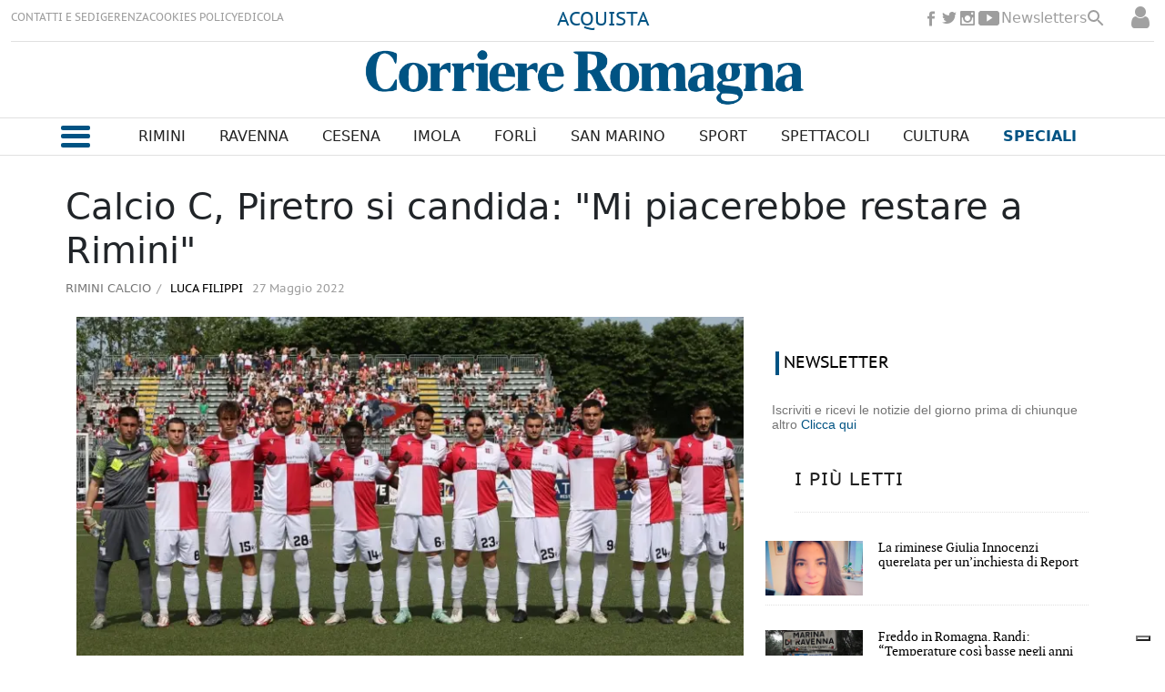

--- FILE ---
content_type: text/html; charset=utf-8
request_url: https://www.google.com/recaptcha/api2/aframe
body_size: 266
content:
<!DOCTYPE HTML><html><head><meta http-equiv="content-type" content="text/html; charset=UTF-8"></head><body><script nonce="jSy9Mu1zXyeCf_22l8Kvsw">/** Anti-fraud and anti-abuse applications only. See google.com/recaptcha */ try{var clients={'sodar':'https://pagead2.googlesyndication.com/pagead/sodar?'};window.addEventListener("message",function(a){try{if(a.source===window.parent){var b=JSON.parse(a.data);var c=clients[b['id']];if(c){var d=document.createElement('img');d.src=c+b['params']+'&rc='+(localStorage.getItem("rc::a")?sessionStorage.getItem("rc::b"):"");window.document.body.appendChild(d);sessionStorage.setItem("rc::e",parseInt(sessionStorage.getItem("rc::e")||0)+1);localStorage.setItem("rc::h",'1768799179400');}}}catch(b){}});window.parent.postMessage("_grecaptcha_ready", "*");}catch(b){}</script></body></html>

--- FILE ---
content_type: application/javascript; charset=utf-8
request_url: https://cs.iubenda.com/cookie-solution/confs/js/81271053.js
body_size: -233
content:
_iub.csRC = { consApiKey: 'U4mTZfO1KVPByLVR2hQnDVf10geUX3Pi', showBranding: false, publicId: 'b148c755-6db6-11ee-8bfc-5ad8d8c564c0', floatingGroup: false };
_iub.csEnabled = true;
_iub.csPurposes = [3,5,4,7,2,1,"sh","s"];
_iub.cpUpd = 1729248570;
_iub.csT = 2.0;
_iub.googleConsentModeV2 = true;
_iub.totalNumberOfProviders = 6;


--- FILE ---
content_type: text/javascript;charset=UTF-8
request_url: https://www.corriereromagna.it/base-portlet/webrsrc/theme/29448b5b6ee721534b3a3ebb5228e7f3.js
body_size: 622
content:
jQuery(document).ready(function(){jQuery(".menu-portlet a").attr("title","");for(i=0;i<=jQuery.contextSections().length-1;i++){jQuery("."+jQuery.contextSections()[i].sectid).addClass("selected")}searchText="Cerca nel Corriere Romagna";searchFormB=jQuery(".iter-header-wrapper .advanced-search-portlet .iter-field-input-text");searchFormB.attr("placeholder",searchText);jQuery(".registro-check-legalconditions .label_pos > a").attr("class","iubenda-white no-brand iubenda-noiframe iubenda-embed iub-legal-only iubenda-noiframe")});function switchHeader(){if($(document).height()>700){var a=$(window).scrollTop();var b=125;if(a>b){$("header").addClass("scroll");$(".header_desplegable").addClass("showScrollMenu")}else{$("header").removeClass("scroll");$(".header_desplegable").removeClass("showScrollMenu")}}}function mostrarMenu(){$(".header_desplegable").toggleClass("show");$("body").toggleClass("active_menu")}function mobileMenu(){$(".menu_burger.mobile .hasChildsIcon").bind("click",function(){$(this).toggleClass("active");$(this).siblings(".child-nav").toggleClass("active")})}$(".header_desplegable .hasChildsIcon").bind("click",function(){if($(this).parent().hasClass("showSubMenu")){$(this).parent().toggleClass("showSubMenu")}else{$(".showSubMenu").toggleClass("showSubMenu");$(this).parent().toggleClass("showSubMenu")}});$(".closeMenuBurger").bind("click",function(){$(".header_desplegable").toggleClass("show");$("body").toggleClass("active_menu")});$(".sect-18d52012084daa8eba163f350bfbbfdb  a.tab-item.lnk").bind("click",function(a){a.preventDefault()});$(".sect-f3c9384d8637274179792376f560464b a.tab-item.lnk").bind("click",function(a){a.preventDefault();$(".sect-f3c9384d8637274179792376f560464b").toggleClass("open_item")});$("#userimage").bind("click",function(){$(".user_menu").toggleClass("show")});$(document).ready(function(){mobileMenu();$(window).scroll(switchHeader);$(".tab-grp").addClass("showSubMenu");$(".tab-grp").toggleClass("showSubMenu")});